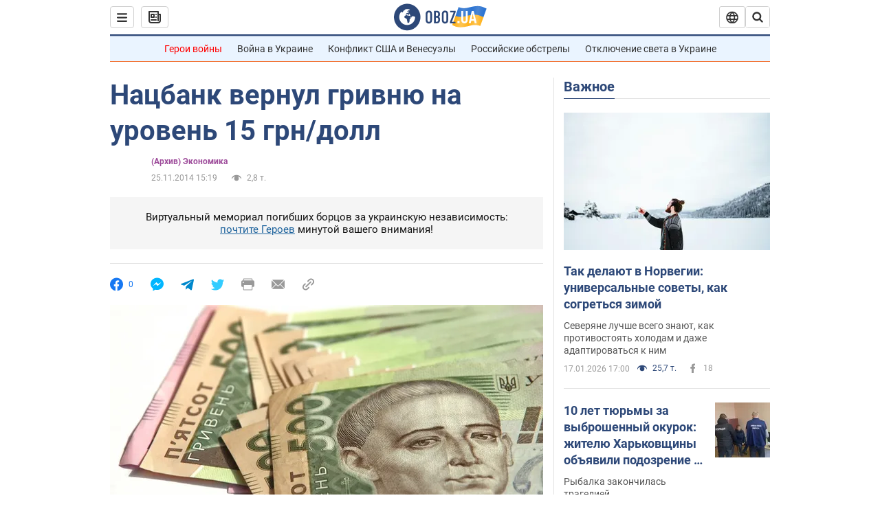

--- FILE ---
content_type: application/x-javascript; charset=utf-8
request_url: https://servicer.idealmedia.io/1418748/1?nocmp=1&sessionId=696c4ce2-02f12&sessionPage=1&sessionNumberWeek=1&sessionNumber=1&scale_metric_1=64.00&scale_metric_2=256.00&scale_metric_3=100.00&cbuster=1768705250753299858107&pvid=2e734081-5536-4369-9ec9-43f01ca43a32&implVersion=11&lct=1763555100&mp4=1&ap=1&consentStrLen=0&wlid=7147b5ab-65fb-4c47-bf0c-d252df5a627a&uniqId=0435c&niet=4g&nisd=false&evt=%5B%7B%22event%22%3A1%2C%22methods%22%3A%5B1%2C2%5D%7D%2C%7B%22event%22%3A2%2C%22methods%22%3A%5B1%2C2%5D%7D%5D&pv=5&jsv=es6&dpr=1&hashCommit=cbd500eb&apt=2014-11-25T15%3A19%3A00&tfre=3508&w=0&h=1&tl=150&tlp=1&sz=0x1&szp=1&szl=1&cxurl=https%3A%2F%2Ffinance.obozrevatel.com%2Fbusiness-and-finance%2F64973-natsbank-vernul-grivnyu-na-uroven-15-grndoll.htm&ref=&lu=https%3A%2F%2Ffinance.obozrevatel.com%2Fbusiness-and-finance%2F64973-natsbank-vernul-grivnyu-na-uroven-15-grndoll.htm
body_size: 839
content:
var _mgq=_mgq||[];
_mgq.push(["IdealmediaLoadGoods1418748_0435c",[
["tsn.ua","11957692","1","У Львові поліціянтка з ноги напала на жінку, яка прибирала сніг","Львівська міська рада та поліція з’ясовують обставини конфлікту між поліціянткою та двірничкою","0","","","","6BBlU-cFvGYE7uvAYcmvqHg7x9WxR9x_AEBy1ylPMaIwTJzDlndJxZG2sYQLxm7SJP9NESf5a0MfIieRFDqB_Kldt0JdlZKDYLbkLtP-Q-WnzH-Cvu5YW47Lhyqdua8b",{"i":"https://s-img.idealmedia.io/n/11957692/45x45/79x0x630x630/aHR0cDovL2ltZ2hvc3RzLmNvbS90LzUwOTE1My9mZjZkN2NlMzJkNTI1YjE3Njg2NGZhYTc1MzE0NjdmOS5qcGVn.webp?v=1768705250--U4iD-sx0hlnQV98kRmvgbCmEiqcy5qTj_WdXaCUL1c","l":"https://clck.idealmedia.io/pnews/11957692/i/1298901/pp/1/1?h=6BBlU-cFvGYE7uvAYcmvqHg7x9WxR9x_AEBy1ylPMaIwTJzDlndJxZG2sYQLxm7SJP9NESf5a0MfIieRFDqB_Kldt0JdlZKDYLbkLtP-Q-WnzH-Cvu5YW47Lhyqdua8b&utm_campaign=obozrevatel.com&utm_source=obozrevatel.com&utm_medium=referral&rid=e55c99c2-f419-11f0-bfea-d404e6f98490&tt=Direct&att=3&afrd=296&iv=11&ct=1&gdprApplies=0&muid=q0hOhHGOeh0j&st=-300&mp4=1&h2=RGCnD2pppFaSHdacZpvmnoTb7XFiyzmF87A5iRFByjtkApNTXTADCUxIDol3FKO5_5gowLa8haMRwNFoxyVg8A**","adc":[],"sdl":0,"dl":"","category":"События Украины","dbbr":0,"bbrt":0,"type":"e","media-type":"static","clicktrackers":[],"cta":"Читати далі","cdt":"","tri":"e55cab90-f419-11f0-bfea-d404e6f98490","crid":"11957692"}],],
{"awc":{},"dt":"desktop","ts":"","tt":"Direct","isBot":1,"h2":"RGCnD2pppFaSHdacZpvmnoTb7XFiyzmF87A5iRFByjtkApNTXTADCUxIDol3FKO5_5gowLa8haMRwNFoxyVg8A**","ats":0,"rid":"e55c99c2-f419-11f0-bfea-d404e6f98490","pvid":"2e734081-5536-4369-9ec9-43f01ca43a32","iv":11,"brid":32,"muidn":"q0hOhHGOeh0j","dnt":2,"cv":2,"afrd":296,"consent":true,"adv_src_id":39175}]);
_mgqp();
